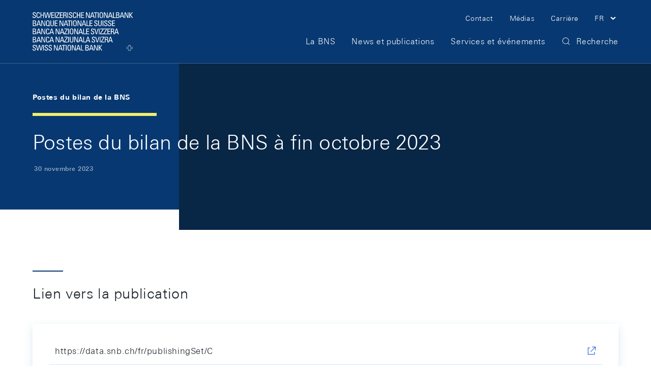

--- FILE ---
content_type: image/svg+xml;charset=ISO-8859-1
request_url: https://www.snb.ch/.resources/frontend/assets/default/img/logo/logo-small-white~e50496e0~2026-01-16-15-16-36-000~cache.svg
body_size: 2086
content:
<svg width="176" height="29" viewBox="0 0 176 29" fill="none" xmlns="http://www.w3.org/2000/svg" preserveAspectRatio="xMinYMin meet"><path d="M176 19.242h-8.446v8.439h-9.191v-8.439h-8.446V9.935h8.446V1.497h9.191v8.438H176v9.307zm-2.112-7.073h-8.446V3.606h-4.968v8.563h-8.446v4.964h8.446v8.438h4.968v-8.438h8.446v-4.964zM32.542 1.496h2.857V27.68h-4.844L21.736 4.102V27.68H18.88V1.496h4.844l8.819 23.578V1.496zm-23.6 12.037l-1.241-.868c-2.484-1.49-4.099-2.482-4.099-5.336 0-2.358 1.366-3.847 3.85-3.847 3.105 0 3.726 1.613 3.726 4.095v.62h3.106V7.33C14.284 2.86 11.8 1 7.452 1 3.354 1 .372 3.234.372 7.577c0 4.22 2.36 5.708 5.466 7.694l1.49.868c2.484 1.49 3.975 2.482 3.975 5.336 0 2.606-1.118 4.22-3.975 4.22-3.353 0-4.099-2.234-4.099-5.088v-.248H0v.248c0 5.088 2.111 7.57 7.328 7.57 4.347 0 7.204-2.234 7.204-6.95 0-4.343-2.236-5.708-5.59-7.694zm46.206 6.95c0 5.46-2.733 7.197-7.826 7.197h-6.458V1.496h6.955c4.596 0 6.832 1.862 6.832 6.577 0 3.103-.87 4.964-3.975 5.957 3.602.869 4.471 2.978 4.471 6.453zm-11.179-7.57h3.23c3.229 0 4.47-1.613 4.47-4.716 0-3.35-1.614-4.219-4.595-4.219H43.97v8.935zm8.073 7.446c0-3.35-1.242-5.088-4.72-5.088H43.97v9.927h2.733c3.477 0 5.34-.744 5.34-4.84zm76.635.868c0 4.592-2.856 6.95-7.203 6.95-5.217 0-7.329-2.482-7.329-7.57v-.248h3.23v.248c0 2.854.745 5.088 4.099 5.088 2.856 0 3.974-1.614 3.974-4.22 0-2.854-1.49-3.847-3.974-5.336l-1.491-.868c-3.105-1.862-5.465-3.475-5.465-7.694 0-4.343 2.981-6.577 7.204-6.577 4.347 0 6.831 1.861 6.831 6.329v.868h-3.105v-.62c0-2.482-.745-4.095-3.726-4.095-2.484 0-3.85 1.489-3.85 3.97 0 2.73 1.614 3.848 4.098 5.337l1.242.744c3.23 1.986 5.465 3.351 5.465 7.694zm-21.736 3.847L98.123 1.496h-4.844V27.68h2.856V4.102l8.819 23.578h4.844V1.496h-2.857v23.578zm-18.258-4.591c0 5.46-2.732 7.197-7.825 7.197H74.4V1.496h6.956c4.596 0 6.831 1.862 6.831 6.577 0 3.103-.87 4.964-3.974 5.957 3.602.869 4.471 2.978 4.471 6.453zm-11.303-7.57h3.23c3.23 0 4.471-1.613 4.471-4.716 0-3.35-1.615-4.219-4.596-4.219H77.38v8.935zm8.074 7.446c0-3.35-1.242-5.088-4.72-5.088H77.38v9.927h2.733c3.478 0 5.34-.744 5.34-4.84z" fill="#fff"/></svg>